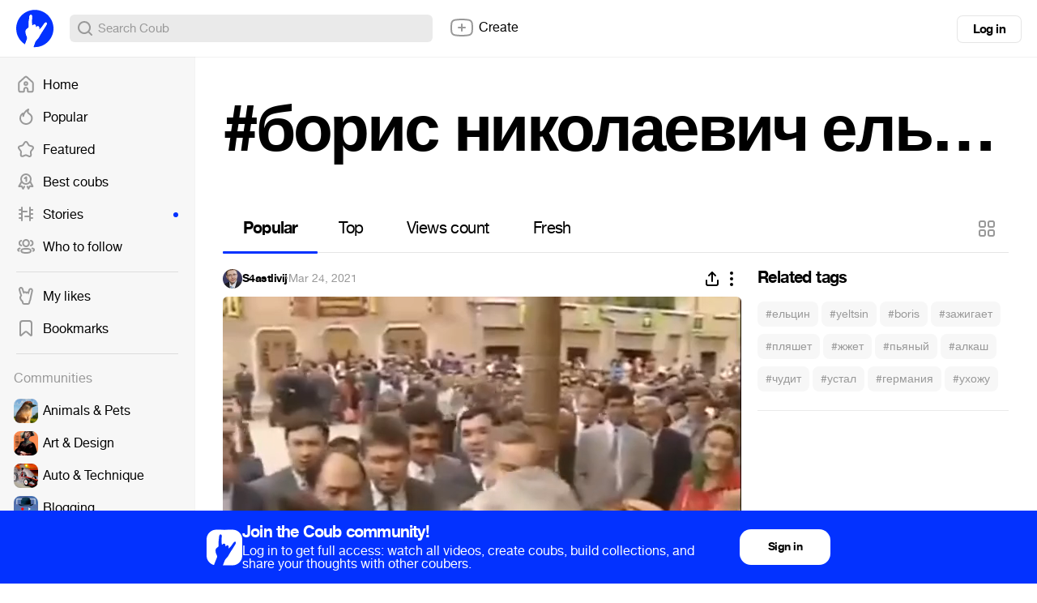

--- FILE ---
content_type: text/html; charset=utf-8
request_url: https://coub.com/coubs/2qey7d/increment_views?player=html5&type=site&platform=desktop
body_size: 36
content:
18232